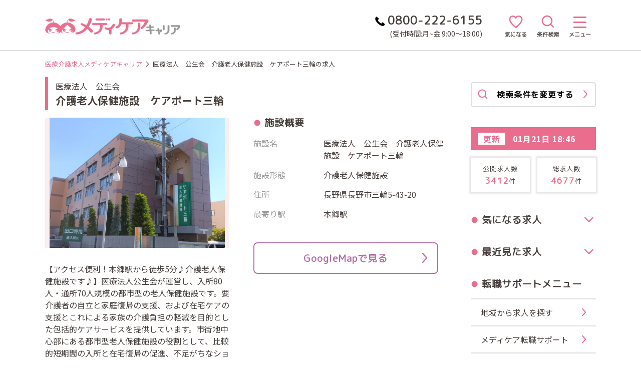

--- FILE ---
content_type: text/html; charset=UTF-8
request_url: https://www.medicare-c.jp/facility/detail/20357
body_size: 94773
content:
<!DOCTYPE html>
<html lang="ja">

<head>
    <meta charset="utf-8">
    <meta name="viewport" content="width=device-width, initial-scale=1">

    <!-- CSRF Token -->
    <meta name="csrf-token" content="OGPbMKqj4zjoRaRNnXcCj0ZYyCDyrBk2Jf9gbZjl">

        <title>医療法人　公生会　介護老人保健施設　ケアポート三輪の求人　｜メディケアキャリア</title>

                <link rel="canonical" href="https://www.medicare-c.jp/facility/detail/20357">
        <meta name="description" content="メディケアキャリアの医療法人　公生会　介護老人保健施設　ケアポート三輪の求人と施設情報です。【アクセス便利！本郷駅から徒歩5分♪介護老人保健施設です♪】医療法人公生会が運営し、入所80人・通所70人規模の都市型の老人保健施設です。要介護者の自立と家庭復帰の支援、および在宅ケアの支援とこれによる家族の介護負担の軽減を目的とした包括的ケアサービスを提供しています。市街地中心部にある都市型老人保健施設の役割として、比較的短期間の入所と在宅復帰の促進、不足がちなショートステイ・ベッドの提供、通所によるリハビリテーション等に重点をおいて、地域に貢献できるよう努力しています。">
    
    <!-- Google Search Console -->
    <meta name="google-site-verification" content="farZxLBbkICdbwjyjAI3l0XBqnxJyGfpJ7T38xhafY4" />

    <!-- Global site tag (gtag.js) - Google Analytics -->
    <script async src="https://www.googletagmanager.com/gtag/js?id=UA-51328747-1"></script>
    <script>
        window.dataLayer = window.dataLayer || [];
    function gtag(){dataLayer.push(arguments);}
    gtag('js', new Date());

    gtag('config', 'UA-51328747-1');
    </script>


    <!-- Google Tag Manager(メディケア標準) -->
    <script>
    (function(w,d,s,l,i){w[l]=w[l]||[];w[l].push({'gtm.start':
    new Date().getTime(),event:'gtm.js'});var f=d.getElementsByTagName(s)[0],
    j=d.createElement(s),dl=l!='dataLayer'?'&l='+l:'';j.async=true;j.src=
    'https://www.googletagmanager.com/gtm.js?id='+i+dl;f.parentNode.insertBefore(j,f);
    })(window,document,'script','dataLayer','GTM-MV26S6X');
    </script>
    <!-- End Google Tag Manager -->

    <!-- Google Tag Manager(広告業者) -->
    <script>
    (function(w,d,s,l,i){w[l]=w[l]||[];w[l].push({'gtm.start':
    new Date().getTime(),event:'gtm.js'});var f=d.getElementsByTagName(s)[0],
    j=d.createElement(s),dl=l!='dataLayer'?'&l='+l:'';j.async=true;j.src=
    'https://www.googletagmanager.com/gtm.js?id='+i+dl;f.parentNode.insertBefore(j,f);
    })(window,document,'script','dataLayer','GTM-W3J2MNH');
    </script>
    <!-- End Google Tag Manager -->


    <!-- Scripts -->
    <script src="/js/app.js?id=c060abbd13beb0f61fcb" defer></script>

        <script src="/js/search-modal.js?id=5b27f0cf981d423e61e3" defer></script>
    
    <!-- Styles -->
    <link href="/css/app.css?id=7d49eeee1f093a0a39cb" rel="stylesheet">

    <link rel="preconnect" href="https://www.googletagmanager.com">
    <link rel="dns-prefetch" href="https://www.googletagmanager.com">

    <link rel="preconnect" href="https://fonts.googleapis.com">
    <link rel="dns-prefetch" href="https://fonts.gstatic.com">
    <link href="https://fonts.googleapis.com/css2?family=Noto+Sans+JP:wght@400;700&display=swap" rel="stylesheet"
        id="noto-sans">
    <link href="https://fonts.googleapis.com/css?family=M+PLUS+Rounded+1c:wght@400;600&display=swap" id="m-plus">
    <link href="https://fonts.googleapis.com/css?family=Barlow+Semi+Condensed:500&display=swap" id="barlow">

    <link rel="icon" href="/images/favicon.ico">
    <link rel="apple-touch-icon" sizes="180x180" href="/images/apple-touch-icon.png">
    <link rel="icon" type="image/png" href="/images/android-touch-icon.png" sizes="192x192">

            <link href="/css/pages/job.css?id=104facdedce0d0ea8cf3" rel="stylesheet">
    <link href="/css/pages/job-facility-breadcrumb.css?id=1ee629da90debe7cf0a8" rel="stylesheet">
    <link rel="stylesheet" type="text/css" href="https://cdnjs.cloudflare.com/ajax/libs/slick-carousel/1.9.0/slick.css"/>
    <link rel="stylesheet" type="text/css" href="https://cdnjs.cloudflare.com/ajax/libs/slick-carousel/1.9.0/slick-theme.min.css"/>
    <script type="text/javascript" src="https://cdnjs.cloudflare.com/ajax/libs/slick-carousel/1.9.0/slick.min.js" defer></script>
    <script src="/js/facility/detail.js?id=0ffe27bf3de42f127afe" defer></script>
</head>

<body>
    <!-- Google Tag Manager (noscript)(メディケア標準) -->
    <noscript><iframe src="https://www.googletagmanager.com/ns.html?id=GTM-MV26S6X" height="0" width="0"
    style="display:none;visibility:hidden"></iframe></noscript>
    <!-- End Google Tag Manager (noscript) -->

    <!-- Google Tag Manager (noscript)(広告業者) -->
    <noscript><iframe src="https://www.googletagmanager.com/ns.html?id=GTM-W3J2MNH" height="0" width="0"
    style="display:none;visibility:hidden"></iframe></noscript>
    <!-- End Google Tag Manager (noscript) -->



    <div id="loading-background"></div>
    <img id="loading-img" src="https://www.medicare-c.jp/images/loading.gif" alt="now loading">

    <!-- スマホ用メニュー -->
    <div id="sp-menu" class="menu-list">
        <a href="/" class="link">HOME</a>
        <div class="toggle-open-link">地域から求人を探す<div class="arrow pink-arrow"><svg version="1.1" xmlns="http://www.w3.org/2000/svg" xmlns:xlink="http://www.w3.org/1999/xlink" x="0px" y="0px" viewBox="0 0 37.58 73.94" xml:space="preserve">
<path d="M4.51,73.94c-1.09,0-2.19-0.4-3.06-1.2c-1.83-1.69-1.95-4.55-0.26-6.38l27.12-29.39L1.2,7.58C-0.49,5.74-0.38,2.89,1.45,1.2
    c1.83-1.69,4.69-1.58,6.38,0.26l27.55,29.86c2.92,3.17,2.92,8.14,0,11.31L7.83,72.49C6.94,73.45,5.73,73.94,4.51,73.94z"/>
</svg>
</div></div>
<ul class="sub-menu search-job-link">
    <li><a href="/ishikawa">石川県</a></li>
    <li><a href="/toyama">富山県</a></li>
    <li><a href="/fukui">福井県</a></li>
    <li><a href="/niigata">新潟県</a></li>
    <li><a href="/nagano">長野県</a></li>
</ul>

<div class="toggle-open-link">メディケア転職サポート<div class="arrow pink-arrow"><svg version="1.1" xmlns="http://www.w3.org/2000/svg" xmlns:xlink="http://www.w3.org/1999/xlink" x="0px" y="0px" viewBox="0 0 37.58 73.94" xml:space="preserve">
<path d="M4.51,73.94c-1.09,0-2.19-0.4-3.06-1.2c-1.83-1.69-1.95-4.55-0.26-6.38l27.12-29.39L1.2,7.58C-0.49,5.74-0.38,2.89,1.45,1.2
    c1.83-1.69,4.69-1.58,6.38,0.26l27.55,29.86c2.92,3.17,2.92,8.14,0,11.31L7.83,72.49C6.94,73.45,5.73,73.94,4.51,73.94z"/>
</svg>
</div></div>
<ul class="sub-menu support-link">
    <li><a href="/support">転職サポートとは</a></li>
    <li><a href="/information_center">最寄りの相談窓口</a></li>
    <li><a href="https://www.medicare-c.jp/fair">適職フェア・相談会</a></li>
    <li><a href="/faq">よくあるご質問</a></li>
    <li><a href="https://www.medicare-c.jp/change-job-case">転職事例一覧</a></li>
</ul>
<div class="toggle-open-link">転職お役立ち情報<div class="arrow pink-arrow"><svg version="1.1" xmlns="http://www.w3.org/2000/svg" xmlns:xlink="http://www.w3.org/1999/xlink" x="0px" y="0px" viewBox="0 0 37.58 73.94" xml:space="preserve">
<path d="M4.51,73.94c-1.09,0-2.19-0.4-3.06-1.2c-1.83-1.69-1.95-4.55-0.26-6.38l27.12-29.39L1.2,7.58C-0.49,5.74-0.38,2.89,1.45,1.2
    c1.83-1.69,4.69-1.58,6.38,0.26l27.55,29.86c2.92,3.17,2.92,8.14,0,11.31L7.83,72.49C6.94,73.45,5.73,73.94,4.51,73.94z"/>
</svg>
</div></div>
<ul class="sub-menu useful-link">
    <li><a href="/guide">転職までの完全ガイド</a></li>
    <li><a href="/guide/stats">地域の情報</a></li>
    <li><a href="/guide/rirekisyo">履歴書・職務経歴書の書き方</a></li>
    <li><a href="/guide/interview">面接ノウハウ</a></li>
    <li><a href="/guide/retirement">退職・再就職についての豆知識</a></li>
    <li><a href="/guide/haken">派遣という働き方</a></li>
    <li><a href="/guide/part-timer">非常勤社員という働き方</a></li>
</ul>
<div class="toggle-open-link">看護師のあなたへ<div class="arrow pink-arrow"><svg version="1.1" xmlns="http://www.w3.org/2000/svg" xmlns:xlink="http://www.w3.org/1999/xlink" x="0px" y="0px" viewBox="0 0 37.58 73.94" xml:space="preserve">
<path d="M4.51,73.94c-1.09,0-2.19-0.4-3.06-1.2c-1.83-1.69-1.95-4.55-0.26-6.38l27.12-29.39L1.2,7.58C-0.49,5.74-0.38,2.89,1.45,1.2
    c1.83-1.69,4.69-1.58,6.38,0.26l27.55,29.86c2.92,3.17,2.92,8.14,0,11.31L7.83,72.49C6.94,73.45,5.73,73.94,4.51,73.94z"/>
</svg>
</div></div>
<ul class="sub-menu nurse-link">
    <li><a href="/nurse-nintei">認定看護師になるには</a></li>
    <li><a href="/nurse-kaigo">介護施設での看護師の働き方</a></li>
    <li><a href="/nurse">看護師の求人を探す</a></li>
</ul>
<div class="toggle-open-link">介護職のあなたへ<div class="arrow pink-arrow"><svg version="1.1" xmlns="http://www.w3.org/2000/svg" xmlns:xlink="http://www.w3.org/1999/xlink" x="0px" y="0px" viewBox="0 0 37.58 73.94" xml:space="preserve">
<path d="M4.51,73.94c-1.09,0-2.19-0.4-3.06-1.2c-1.83-1.69-1.95-4.55-0.26-6.38l27.12-29.39L1.2,7.58C-0.49,5.74-0.38,2.89,1.45,1.2
    c1.83-1.69,4.69-1.58,6.38,0.26l27.55,29.86c2.92,3.17,2.92,8.14,0,11.31L7.83,72.49C6.94,73.45,5.73,73.94,4.51,73.94z"/>
</svg>
</div></div>
<ul class="sub-menu care-nurse-link">
    <li><a href="/kaigo-shikaku">介護の職種と働き方</a></li>
    <li><a href="/kaigo-shisetsu">老人ホーム・介護施設の種類と特徴</a></li>
    <li><a href="https://www.medicare-c.jp/column">介護コラム</a></li>
    <li><a href="/kaigo">介護職の求人を探す</a></li>
</ul>
<div class="toggle-open-link">薬剤師のあなたへ<div class="arrow pink-arrow"><svg version="1.1" xmlns="http://www.w3.org/2000/svg" xmlns:xlink="http://www.w3.org/1999/xlink" x="0px" y="0px" viewBox="0 0 37.58 73.94" xml:space="preserve">
<path d="M4.51,73.94c-1.09,0-2.19-0.4-3.06-1.2c-1.83-1.69-1.95-4.55-0.26-6.38l27.12-29.39L1.2,7.58C-0.49,5.74-0.38,2.89,1.45,1.2
    c1.83-1.69,4.69-1.58,6.38,0.26l27.55,29.86c2.92,3.17,2.92,8.14,0,11.31L7.83,72.49C6.94,73.45,5.73,73.94,4.51,73.94z"/>
</svg>
</div></div>
<ul class="sub-menu pharmacist-link">
    <li><a href="/pharmacist-shisetsu">薬剤師の活躍する職場</a></li>
    <li><a href="/pharmacist">薬剤師の求人を探す</a></li>
</ul>
<div class="toggle-open-link">お問い合わせ<div class="arrow pink-arrow"><svg version="1.1" xmlns="http://www.w3.org/2000/svg" xmlns:xlink="http://www.w3.org/1999/xlink" x="0px" y="0px" viewBox="0 0 37.58 73.94" xml:space="preserve">
<path d="M4.51,73.94c-1.09,0-2.19-0.4-3.06-1.2c-1.83-1.69-1.95-4.55-0.26-6.38l27.12-29.39L1.2,7.58C-0.49,5.74-0.38,2.89,1.45,1.2
    c1.83-1.69,4.69-1.58,6.38,0.26l27.55,29.86c2.92,3.17,2.92,8.14,0,11.31L7.83,72.49C6.94,73.45,5.73,73.94,4.51,73.94z"/>
</svg>
</div></div>
<ul class="sub-menu contact-link">
    <li><a href="https://www.medicare-c.jp/inquiry/recruiter">採用担当の方はこちら</a></li>
    <li><a href="https://www.medicare-c.jp/inquiry/candidate">お問い合わせ</a></li>
</ul>    </div>
    <div class="overlay"></div>

    <div id="app">
                <header id="search-modal-area" class=" header-line ">
            <div class="header-inner">
                <a class="logo" href="/">
                    <img src="https://www.medicare-c.jp/images/logo-pc.png" alt="看護師・薬剤師・介護職などの求人はメディケアキャリア">
                </a>
                <div class="right">
                    <div class="top-tel-area" href="tel:0800-222-6155">
                        <div><img src="/images/phone-black.png" alt="tel">0800-222-6155</div>
                        <p>(受付時間:月~金 9:00～18:00)</p>
                    </div>
                    <div class="icon-area">
                        <a href="/favorite-list">
                            <img class="hart-icon" src="/images/hart-icon.png">
                            <p class="icon-message">気になる</p>
                        </a>
                        <div @click="showModal = true">
                            <img class="search-icon" src="/images/search-icon.png">
                            <p class="icon-message search-string">条件検索</p>
                        </div>
                        <div class="menu-area" @click="clickMenuIcon">
                            <div class="menu-trigger">
                                <span></span>
                                <span></span>
                                <span></span>
                            </div>
                            <p class="icon-message menu-string">メニュー</p>
                        </div>
                    </div>
                </div>
            </div><!-- .header-inner -->

            <modal v-if="showModal" @close="showModal = false"></modal>
        </header>
        
        <div class="wrapper ">
                <div class="pc-breadcrumb job-facility-detail-breadcrumb">
        <p><a href="/">医療介護求人メディケアキャリア</a> <svg version="1.1" xmlns="http://www.w3.org/2000/svg" xmlns:xlink="http://www.w3.org/1999/xlink" x="0px" y="0px" viewBox="0 0 37.58 73.94" xml:space="preserve">
<path d="M4.51,73.94c-1.09,0-2.19-0.4-3.06-1.2c-1.83-1.69-1.95-4.55-0.26-6.38l27.12-29.39L1.2,7.58C-0.49,5.74-0.38,2.89,1.45,1.2
    c1.83-1.69,4.69-1.58,6.38,0.26l27.55,29.86c2.92,3.17,2.92,8.14,0,11.31L7.83,72.49C6.94,73.45,5.73,73.94,4.51,73.94z"/>
</svg>
 医療法人　公生会　介護老人保健施設　ケアポート三輪の求人</p>
    </div>

            <div class="page-content">
                        <div class="container job-facility-detail-page facility-detail-page ">
            <div id="facility-id" data-facility-id="20357"></div>
            <div id="job-category" data-job-category=""></div>

            <div>
            <div class="facility-name-area page-inner">
                <!-- 法人名 = 施設名の場合は、法人名は表示しない -->
                <div>
                                            <p class="client-name">医療法人　公生会</p>
                                        <h1 class="h1-class">介護老人保健施設　ケアポート三輪</h1>
                </div>
            </div>

            <div class="top-area">
                <div class="left-area">
                    <!-- 施設画像 -->
                    <div class="slider">
    <!-- 薬局の場合 -->
            <!-- 薬局以外の場合 -->
                                                        <!-- フォルダに保存されている場合 -->
                    <img src="/facility_images/20357/1717575489889_2021908.jpg" alt="">
                                        
</div>
                    <div class="page-inner">
                        <!-- 施設リード文 -->
                        <p class="facility-lead-sentence">【アクセス便利！本郷駅から徒歩5分♪介護老人保健施設です♪】医療法人公生会が運営し、入所80人・通所70人規模の都市型の老人保健施設です。要介護者の自立と家庭復帰の支援、および在宅ケアの支援とこれによる家族の介護負担の軽減を目的とした包括的ケアサービスを提供しています。市街地中心部にある都市型老人保健施設の役割として、比較的短期間の入所と在宅復帰の促進、不足がちなショートステイ・ベッドの提供、通所によるリハビリテーション等に重点をおいて、地域に貢献できるよう努力しています。</p>
                    </div>
                </div><!-- .left-area -->

                <section class="right-area basic-info pc">
                    <h2 class="round-index">施設概要</h2>
                    <dl>
    <dt>施設名</dt>
    <dd>医療法人　公生会　介護老人保健施設　ケアポート三輪</dd>
</dl>

<dl>
    <dt>施設形態</dt>
    <dd>介護老人保健施設</dd>
</dl>


<dl>
    <dt>住所</dt>
    <dd>
        <p>長野県長野市三輪5-43-20</p>
        <p></p>
    </dd>
</dl>

<dl>
    <dt>最寄り駅</dt>
    <dd>本郷駅</dd>
</dl>


<!-- 緯度・経度が登録されている場合はGoogle mapを開く -->
<div class="button-area">
    <a class="link-button google-map facility-google-map" 
        href="https://www.google.com/maps?q=36.658493,138.202006" target="_blank">
        GoogleMapで見る<svg version="1.1" xmlns="http://www.w3.org/2000/svg" xmlns:xlink="http://www.w3.org/1999/xlink" x="0px" y="0px" viewBox="0 0 37.58 73.94" xml:space="preserve">
<path d="M4.51,73.94c-1.09,0-2.19-0.4-3.06-1.2c-1.83-1.69-1.95-4.55-0.26-6.38l27.12-29.39L1.2,7.58C-0.49,5.74-0.38,2.89,1.45,1.2
    c1.83-1.69,4.69-1.58,6.38,0.26l27.55,29.86c2.92,3.17,2.92,8.14,0,11.31L7.83,72.49C6.94,73.45,5.73,73.94,4.51,73.94z"/>
</svg>
</a>
</div>
                </section><!-- .basic-info -->
            </div><!-- .top-area -->

                        <section class="job-list-area facility-list">
                <h2 class="round-index">「介護老人保健施設　ケアポート三輪」の<br class="sp-br">求人一覧</h2>
                <ul class="job-list  hide-more ">
                                        <li>
                        <div class="content-area">
                            <h4>正看護師
                                                                <span>／准看護師</span>
                                                            </h4>
                            <p><img class="icon-img" src="/images/job/work_style_icon.png" alt="雇用形態">常勤（日勤のみ）</p>
                            <p><img class="icon-img salary-icon" src="/images/job/salary_icon.png" alt="給与"><span class="salary">月給20.4万円～24.5万円</span></p>
                        </div>
                        <div class="button-area">
                            <button class="long-favorite-button" data-job-id="19781"><svg xmlns="http://www.w3.org/2000/svg" xmlns:xlink="http://www.w3.org/1999/xlink" width="69" height="64" viewBox="0 0 69 64">
  <path d="M574,251.487a19.545,19.545,0,0,0-34.5-12.525A19.546,19.546,0,0,0,505,251.487c0,0.047,0,.093,0,0.139-0.08,3.54,1.367,20.354,32.534,43.72a3.279,3.279,0,0,0,3.93,0c31.189-23.383,32.616-40.2,32.534-43.727C574,251.57,574,251.522,574,251.487Z" transform="translate(-505 -232)"/>
</svg></button>
                                                            <a class="detail-button" href="https://www.medicare-c.jp/nurse/nagano/41074/20357/19781">詳細を見る</a>
                                                    </div>
                    </li>
                                        <li>
                        <div class="content-area">
                            <h4>正看護師
                                                            </h4>
                            <p><img class="icon-img" src="/images/job/work_style_icon.png" alt="雇用形態">常勤（夜勤あり）</p>
                            <p><img class="icon-img salary-icon" src="/images/job/salary_icon.png" alt="給与"><span class="salary">月給24万円～30.5万円</span></p>
                        </div>
                        <div class="button-area">
                            <button class="long-favorite-button" data-job-id="19785"><svg xmlns="http://www.w3.org/2000/svg" xmlns:xlink="http://www.w3.org/1999/xlink" width="69" height="64" viewBox="0 0 69 64">
  <path d="M574,251.487a19.545,19.545,0,0,0-34.5-12.525A19.546,19.546,0,0,0,505,251.487c0,0.047,0,.093,0,0.139-0.08,3.54,1.367,20.354,32.534,43.72a3.279,3.279,0,0,0,3.93,0c31.189-23.383,32.616-40.2,32.534-43.727C574,251.57,574,251.522,574,251.487Z" transform="translate(-505 -232)"/>
</svg></button>
                                                            <a class="detail-button" href="https://www.medicare-c.jp/nurse/nagano/41074/20357/19785">詳細を見る</a>
                                                    </div>
                    </li>
                                        <li>
                        <div class="content-area">
                            <h4>ケアマネージャー
                                                            </h4>
                            <p><img class="icon-img" src="/images/job/work_style_icon.png" alt="雇用形態">常勤（日勤のみ）</p>
                            <p><img class="icon-img salary-icon" src="/images/job/salary_icon.png" alt="給与"><span class="salary">月額 20.5万円～28.5万円</span></p>
                        </div>
                        <div class="button-area">
                            <button class="long-favorite-button" data-job-id="19778"><svg xmlns="http://www.w3.org/2000/svg" xmlns:xlink="http://www.w3.org/1999/xlink" width="69" height="64" viewBox="0 0 69 64">
  <path d="M574,251.487a19.545,19.545,0,0,0-34.5-12.525A19.546,19.546,0,0,0,505,251.487c0,0.047,0,.093,0,0.139-0.08,3.54,1.367,20.354,32.534,43.72a3.279,3.279,0,0,0,3.93,0c31.189-23.383,32.616-40.2,32.534-43.727C574,251.57,574,251.522,574,251.487Z" transform="translate(-505 -232)"/>
</svg></button>
                                                            <a class="detail-button" href="https://www.medicare-c.jp/kaigo/nagano/41074/20357/19778">詳細を見る</a>
                                                    </div>
                    </li>
                                        <li>
                        <div class="content-area">
                            <h4>介護福祉士
                                                                <span>／介護職・ヘルパー</span>
                                                            </h4>
                            <p><img class="icon-img" src="/images/job/work_style_icon.png" alt="雇用形態">常勤（夜勤あり）</p>
                            <p><img class="icon-img salary-icon" src="/images/job/salary_icon.png" alt="給与"><span class="salary">月給18.1万円～26.4万円</span></p>
                        </div>
                        <div class="button-area">
                            <button class="long-favorite-button" data-job-id="19783"><svg xmlns="http://www.w3.org/2000/svg" xmlns:xlink="http://www.w3.org/1999/xlink" width="69" height="64" viewBox="0 0 69 64">
  <path d="M574,251.487a19.545,19.545,0,0,0-34.5-12.525A19.546,19.546,0,0,0,505,251.487c0,0.047,0,.093,0,0.139-0.08,3.54,1.367,20.354,32.534,43.72a3.279,3.279,0,0,0,3.93,0c31.189-23.383,32.616-40.2,32.534-43.727C574,251.57,574,251.522,574,251.487Z" transform="translate(-505 -232)"/>
</svg></button>
                                                            <a class="detail-button" href="https://www.medicare-c.jp/kaigo/nagano/41074/20357/19783">詳細を見る</a>
                                                    </div>
                    </li>
                                        <li>
                        <div class="content-area">
                            <h4>理学療法士（PT）
                                                                <span>／作業療法士（OT）</span>
                                                            </h4>
                            <p><img class="icon-img" src="/images/job/work_style_icon.png" alt="雇用形態">パート（日勤のみ）</p>
                            <p><img class="icon-img salary-icon" src="/images/job/salary_icon.png" alt="給与"><span class="salary">月給　19.8万円～24万円</span></p>
                        </div>
                        <div class="button-area">
                            <button class="long-favorite-button" data-job-id="19784"><svg xmlns="http://www.w3.org/2000/svg" xmlns:xlink="http://www.w3.org/1999/xlink" width="69" height="64" viewBox="0 0 69 64">
  <path d="M574,251.487a19.545,19.545,0,0,0-34.5-12.525A19.546,19.546,0,0,0,505,251.487c0,0.047,0,.093,0,0.139-0.08,3.54,1.367,20.354,32.534,43.72a3.279,3.279,0,0,0,3.93,0c31.189-23.383,32.616-40.2,32.534-43.727C574,251.57,574,251.522,574,251.487Z" transform="translate(-505 -232)"/>
</svg></button>
                                                            <a class="detail-button" href="https://www.medicare-c.jp/comedical/nagano/41074/20357/19784">詳細を見る</a>
                                                    </div>
                    </li>
                                    </ul>

                                <div class="job-view-more-area">
                    <div class="job-view-more">他の求人情報を見る<svg version="1.1" xmlns="http://www.w3.org/2000/svg" xmlns:xlink="http://www.w3.org/1999/xlink" x="0px"
	 y="0px" viewBox="0 0 73.94 37.58" xml:space="preserve">
<path d="M0,4.51c0-1.09,0.4-2.19,1.2-3.06C2.89-0.38,5.74-0.49,7.58,1.2l29.39,27.12L66.36,1.2c1.83-1.69,4.69-1.58,6.38,0.26
	c1.69,1.83,1.58,4.69-0.26,6.38L42.62,35.38c-3.17,2.92-8.14,2.92-11.31,0L1.45,7.83C0.49,6.94,0,5.73,0,4.51z"/>
</svg>
</div>
                </div>
                            </section>
            
            <!-- 採用担当者からのコメント -->
            
            <!-- 施設概要 -->
            <div class="page-inner">
                <section class="basic-info sp">
                    <h2 class="round-index with-border">施設概要</h2>
                    <dl>
    <dt>施設名</dt>
    <dd>医療法人　公生会　介護老人保健施設　ケアポート三輪</dd>
</dl>

<dl>
    <dt>施設形態</dt>
    <dd>介護老人保健施設</dd>
</dl>


<dl>
    <dt>住所</dt>
    <dd>
        <p>長野県長野市三輪5-43-20</p>
        <p></p>
    </dd>
</dl>

<dl>
    <dt>最寄り駅</dt>
    <dd>本郷駅</dd>
</dl>


<!-- 緯度・経度が登録されている場合はGoogle mapを開く -->
<div class="button-area">
    <a class="link-button google-map facility-google-map" 
        href="https://www.google.com/maps?q=36.658493,138.202006" target="_blank">
        GoogleMapで見る<svg version="1.1" xmlns="http://www.w3.org/2000/svg" xmlns:xlink="http://www.w3.org/1999/xlink" x="0px" y="0px" viewBox="0 0 37.58 73.94" xml:space="preserve">
<path d="M4.51,73.94c-1.09,0-2.19-0.4-3.06-1.2c-1.83-1.69-1.95-4.55-0.26-6.38l27.12-29.39L1.2,7.58C-0.49,5.74-0.38,2.89,1.45,1.2
    c1.83-1.69,4.69-1.58,6.38,0.26l27.55,29.86c2.92,3.17,2.92,8.14,0,11.31L7.83,72.49C6.94,73.45,5.73,73.94,4.51,73.94z"/>
</svg>
</a>
</div>
                </section><!-- .basic-info -->

                <!-- 施設詳細 -->
                <section class="facility-detail">
                    <h2 class="round-index">施設詳細</h2>

                                        <dl>
                        <dt>営業（受付）時間</dt>
                        <dd><br />
</dd>
                    </dl>
                    
                    
                    
                    
                    
                    
                    
                                        <dl>
                        <dt>介護士数</dt>
                        <dd>36名</dd>
                    </dl>
                    
                    
                    
                    
                    
                    
                    
                    
                    
                    
                    
                    
                    
                    
                    
                    
                    
                                        <dl>
                        <dt>受動喫煙防止措置</dt>
                        <dd>敷地内禁煙</dd>
                    </dl>
                    
                </section><!-- .facility-detail -->
            </div><!-- .page-inner -->

        </div><!-- #facility-detail -->
        <!-- 構造化データ -->
        <script type="application/ld+json">
        [
            {
                "@context": "http://schema.org",
                "@type": "BreadcrumbList",
                "itemListElement":
                [
                    {
                        "@type": "ListItem",
                        "position": 1,
                        "item":
                        {
                            "@id": "https://www.medicare-c.jp",
                            "name": "医療介護求人メディケアキャリア"
                        }
                    },
                    {
                        "@type": "ListItem",
                        "position": 2,
                        "item":
                        {
                            "@id": "https://www.medicare-c.jp/facility/detail/20357",
                            "name": "医療法人　公生会　介護老人保健施設　ケアポート三輪の求人"
                        }
                    }
                ]
            }
        ]
        </script>

        <section class="entry-form-in-page entry-page">
    <div class="frame">
        <h3>無料転職サポートに申し込み</h3>
        <form id="entry-form" action="https://www.medicare-c.jp/entry" method="get">
            <h4>STEP1.職種を選択してください</h4>
            <div class="display-flex">
                <div class="one-radio">
                    <input id="carer" type="radio" name="job_category" value="carer" class="radio-input">
                    <label class="check-radio radio-parts" for="carer"><span>介護職</span></label>
                </div>
                <div class="one-radio">
                    <input id="pharmacist" type="radio" name="job_category" value="pharmacist" class="radio-input">
                    <label class="check-radio radio-parts" for="pharmacist"><span>薬剤師</span></label>
                </div>
                <div class="one-radio">
                    <input id="nurse" type="radio" name="job_category" value="nurse" class="radio-input">
                    <label class="check-radio radio-parts" for="nurse"><span>看護師</span></label>
                </div>
                <div class="one-radio">
                    <input id="comedical" type="radio" name="job_category" value="comedical" class="radio-input">
                    <label class="check-radio radio-parts seven-string-select" for="comedical"><span>コメディカル他</span></label>
                </div>
                <div class="one-radio">
                    <input id="hoiku" type="radio" name="job_category" value="hoiku" class="radio-input">
                    <label class="check-radio radio-parts" for="hoiku"><span>保育士</span></label>
                </div>
            </div>
            <button id="entry-next-button" type="button" class="inactive-button">次のステップへ
                <div class="arrow"><svg version="1.1" xmlns="http://www.w3.org/2000/svg" xmlns:xlink="http://www.w3.org/1999/xlink" x="0px" y="0px" viewBox="0 0 37.58 73.94" xml:space="preserve">
<path d="M4.51,73.94c-1.09,0-2.19-0.4-3.06-1.2c-1.83-1.69-1.95-4.55-0.26-6.38l27.12-29.39L1.2,7.58C-0.49,5.74-0.38,2.89,1.45,1.2
    c1.83-1.69,4.69-1.58,6.38,0.26l27.55,29.86c2.92,3.17,2.92,8.14,0,11.31L7.83,72.49C6.94,73.45,5.73,73.94,4.51,73.94z"/>
</svg>
</div>
            </button>
        </form>
    </div>
</section>
        <button class="change-search-condition facility-detail-change-search-condition">
            <div class="search-icon"><svg version="1.1" xmlns="http://www.w3.org/2000/svg" xmlns:xlink="http://www.w3.org/1999/xlink" x="0px"
	 y="0px" viewBox="0 0 109.81 109.81" xml:space="preserve">
<path class="st0" d="M-18.78,112.43"/>
<path d="M105.84,98.16L84.14,76.45c6.85-8.71,10.6-19.96,9.52-32.1C91.7,22.24,73.55,4.56,51.4,3.16
	C24.06,1.43,1.43,24.06,3.16,51.4c1.41,22.15,19.08,40.3,41.19,42.26c12.13,1.07,23.39-2.67,32.1-9.52l21.71,21.71
	c1.2,1.2,3.15,1.2,4.36,0l3.33-3.33C107.04,101.31,107.04,99.36,105.84,98.16z M13.94,48.45c0-19.03,15.48-34.52,34.52-34.52
	c19.03,0,34.52,15.48,34.52,34.52S67.48,82.97,48.45,82.97C29.42,82.97,13.94,67.48,13.94,48.45z"/>
</svg>
</div>
            検索条件を変更する
            <div class="arrow"><svg version="1.1" xmlns="http://www.w3.org/2000/svg" xmlns:xlink="http://www.w3.org/1999/xlink" x="0px" y="0px" viewBox="0 0 37.58 73.94" xml:space="preserve">
<path d="M4.51,73.94c-1.09,0-2.19-0.4-3.06-1.2c-1.83-1.69-1.95-4.55-0.26-6.38l27.12-29.39L1.2,7.58C-0.49,5.74-0.38,2.89,1.45,1.2
    c1.83-1.69,4.69-1.58,6.38,0.26l27.55,29.86c2.92,3.17,2.92,8.14,0,11.31L7.83,72.49C6.94,73.45,5.73,73.94,4.51,73.94z"/>
</svg>
</div>
        </button>

        <div class="sp-tel-breadcrumb-area">
            <section class="common-tel-area">
    <div class="inner">
        <div class="round-index contact-index">お問い合わせ先</div>
        <a href="tel:0800-222-6155">
            <img class="phone-img" src="/images/phone.png" alt="tel">
            0800-222-6155
            <img class="phone-free-img" src="/images/phone-free.png" alt="費用は無料">
        </a>
        <p>※受付時間：月~金 9:00～18:00</p>
    </div>
</section>
            <div class="breadcrumb">
                <p><a href="/">医療介護求人メディケアキャリア</a> <svg version="1.1" xmlns="http://www.w3.org/2000/svg" xmlns:xlink="http://www.w3.org/1999/xlink" x="0px" y="0px" viewBox="0 0 37.58 73.94" xml:space="preserve">
<path d="M4.51,73.94c-1.09,0-2.19-0.4-3.06-1.2c-1.83-1.69-1.95-4.55-0.26-6.38l27.12-29.39L1.2,7.58C-0.49,5.74-0.38,2.89,1.45,1.2
    c1.83-1.69,4.69-1.58,6.38,0.26l27.55,29.86c2.92,3.17,2.92,8.14,0,11.31L7.83,72.49C6.94,73.45,5.73,73.94,4.51,73.94z"/>
</svg>
 医療法人　公生会　介護老人保健施設　ケアポート三輪の求人</p>
            </div>
        </div>
    </div>

                                <!-- サイドバー -->
                <section class="sidebar">
            <div id="side-change-search-condition">
            <button class="change-search-condition" @click="clickSearchChange">
                <div class="search-icon"><svg version="1.1" xmlns="http://www.w3.org/2000/svg" xmlns:xlink="http://www.w3.org/1999/xlink" x="0px"
	 y="0px" viewBox="0 0 109.81 109.81" xml:space="preserve">
<path class="st0" d="M-18.78,112.43"/>
<path d="M105.84,98.16L84.14,76.45c6.85-8.71,10.6-19.96,9.52-32.1C91.7,22.24,73.55,4.56,51.4,3.16
	C24.06,1.43,1.43,24.06,3.16,51.4c1.41,22.15,19.08,40.3,41.19,42.26c12.13,1.07,23.39-2.67,32.1-9.52l21.71,21.71
	c1.2,1.2,3.15,1.2,4.36,0l3.33-3.33C107.04,101.31,107.04,99.36,105.84,98.16z M13.94,48.45c0-19.03,15.48-34.52,34.52-34.52
	c19.03,0,34.52,15.48,34.52,34.52S67.48,82.97,48.45,82.97C29.42,82.97,13.94,67.48,13.94,48.45z"/>
</svg>
</div>
                検索条件を変更する
                <div class="arrow"><svg version="1.1" xmlns="http://www.w3.org/2000/svg" xmlns:xlink="http://www.w3.org/1999/xlink" x="0px" y="0px" viewBox="0 0 37.58 73.94" xml:space="preserve">
<path d="M4.51,73.94c-1.09,0-2.19-0.4-3.06-1.2c-1.83-1.69-1.95-4.55-0.26-6.38l27.12-29.39L1.2,7.58C-0.49,5.74-0.38,2.89,1.45,1.2
    c1.83-1.69,4.69-1.58,6.38,0.26l27.55,29.86c2.92,3.17,2.92,8.14,0,11.31L7.83,72.49C6.94,73.45,5.73,73.94,4.51,73.94z"/>
</svg>
</div>
            </button>
        </div>
    
    
    <p class="last-updated-at"><span>更新</span>01月21日 18:46</p>

    <div class="job-count">
        <div>
            <div>公開求人数</div>
            <p><span>3412</span>件</p>
        </div>
        <div>
            <div>総求人数</div>
            <p><span>4677</span>件</p>
        </div>
    </div>

    <div id="side-job-list" class="side-job-list" v-cloak>
        <div id="favorite-job-open" class="round-index">気になる求人<svg version="1.1" xmlns="http://www.w3.org/2000/svg" xmlns:xlink="http://www.w3.org/1999/xlink" x="0px"
	 y="0px" viewBox="0 0 73.94 37.58" xml:space="preserve">
<path d="M0,4.51c0-1.09,0.4-2.19,1.2-3.06C2.89-0.38,5.74-0.49,7.58,1.2l29.39,27.12L66.36,1.2c1.83-1.69,4.69-1.58,6.38,0.26
	c1.69,1.83,1.58,4.69-0.26,6.38L42.62,35.38c-3.17,2.92-8.14,2.92-11.31,0L1.45,7.83C0.49,6.94,0,5.73,0,4.51z"/>
</svg>
</div>
        <ul>
            <li v-for="job in favoriteJobs">
                <a :href="job.detail_url">
                    <h4 v-if="job.client_name !== job.facility_name">{{ job.client_name }}</h4>
<h4>{{ job.facility_name }}</h4>
<div class="detail">
    <p>{{ job.prefecture }}{{ job.city }}{{ job.street }}{{ job.address_other }}</p>
    <p>{{ syokusyuSyosais[job.syokusyu_id] }}<span v-if="job.sub_syokusyu_id">／{{ syokusyuSyosais[job.sub_syokusyu_id] }}</span></p>
    <p class="koyou-keitai">{{ job.koyou_keitai }}</p>
</div>                    <button @click.prevent="clickFavoriteButton($event, job.id)" class="favorite-button" :class="{'on': favoriteJobIds.indexOf(job.id) !== -1}"><svg xmlns="http://www.w3.org/2000/svg" xmlns:xlink="http://www.w3.org/1999/xlink" width="69" height="64" viewBox="0 0 69 64">
  <path d="M574,251.487a19.545,19.545,0,0,0-34.5-12.525A19.546,19.546,0,0,0,505,251.487c0,0.047,0,.093,0,0.139-0.08,3.54,1.367,20.354,32.534,43.72a3.279,3.279,0,0,0,3.93,0c31.189-23.383,32.616-40.2,32.534-43.727C574,251.57,574,251.522,574,251.487Z" transform="translate(-505 -232)"/>
</svg></button>
                </a>
            </li>
        </ul>

        <div id="recently-job-open" class="round-index">最近見た求人<svg version="1.1" xmlns="http://www.w3.org/2000/svg" xmlns:xlink="http://www.w3.org/1999/xlink" x="0px"
	 y="0px" viewBox="0 0 73.94 37.58" xml:space="preserve">
<path d="M0,4.51c0-1.09,0.4-2.19,1.2-3.06C2.89-0.38,5.74-0.49,7.58,1.2l29.39,27.12L66.36,1.2c1.83-1.69,4.69-1.58,6.38,0.26
	c1.69,1.83,1.58,4.69-0.26,6.38L42.62,35.38c-3.17,2.92-8.14,2.92-11.31,0L1.45,7.83C0.49,6.94,0,5.73,0,4.51z"/>
</svg>
</div>
        <ul>
            <li v-for="job in recentlyCheckJobs">
                <a :href="job.detail_url">
                    <h4 v-if="job.client_name !== job.facility_name">{{ job.client_name }}</h4>
<h4>{{ job.facility_name }}</h4>
<div class="detail">
    <p>{{ job.prefecture }}{{ job.city }}{{ job.street }}{{ job.address_other }}</p>
    <p>{{ syokusyuSyosais[job.syokusyu_id] }}<span v-if="job.sub_syokusyu_id">／{{ syokusyuSyosais[job.sub_syokusyu_id] }}</span></p>
    <p class="koyou-keitai">{{ job.koyou_keitai }}</p>
</div>                </a>
            </li>
        </ul>
    </div>

    <div class="menu-index round-index">転職サポートメニュー</div>
    <div class="menu-list">
       <div class="toggle-open-link">地域から求人を探す<div class="arrow pink-arrow"><svg version="1.1" xmlns="http://www.w3.org/2000/svg" xmlns:xlink="http://www.w3.org/1999/xlink" x="0px" y="0px" viewBox="0 0 37.58 73.94" xml:space="preserve">
<path d="M4.51,73.94c-1.09,0-2.19-0.4-3.06-1.2c-1.83-1.69-1.95-4.55-0.26-6.38l27.12-29.39L1.2,7.58C-0.49,5.74-0.38,2.89,1.45,1.2
    c1.83-1.69,4.69-1.58,6.38,0.26l27.55,29.86c2.92,3.17,2.92,8.14,0,11.31L7.83,72.49C6.94,73.45,5.73,73.94,4.51,73.94z"/>
</svg>
</div></div>
<ul class="sub-menu search-job-link">
    <li><a href="/ishikawa">石川県</a></li>
    <li><a href="/toyama">富山県</a></li>
    <li><a href="/fukui">福井県</a></li>
    <li><a href="/niigata">新潟県</a></li>
    <li><a href="/nagano">長野県</a></li>
</ul>

<div class="toggle-open-link">メディケア転職サポート<div class="arrow pink-arrow"><svg version="1.1" xmlns="http://www.w3.org/2000/svg" xmlns:xlink="http://www.w3.org/1999/xlink" x="0px" y="0px" viewBox="0 0 37.58 73.94" xml:space="preserve">
<path d="M4.51,73.94c-1.09,0-2.19-0.4-3.06-1.2c-1.83-1.69-1.95-4.55-0.26-6.38l27.12-29.39L1.2,7.58C-0.49,5.74-0.38,2.89,1.45,1.2
    c1.83-1.69,4.69-1.58,6.38,0.26l27.55,29.86c2.92,3.17,2.92,8.14,0,11.31L7.83,72.49C6.94,73.45,5.73,73.94,4.51,73.94z"/>
</svg>
</div></div>
<ul class="sub-menu support-link">
    <li><a href="/support">転職サポートとは</a></li>
    <li><a href="/information_center">最寄りの相談窓口</a></li>
    <li><a href="https://www.medicare-c.jp/fair">適職フェア・相談会</a></li>
    <li><a href="/faq">よくあるご質問</a></li>
    <li><a href="https://www.medicare-c.jp/change-job-case">転職事例一覧</a></li>
</ul>
<div class="toggle-open-link">転職お役立ち情報<div class="arrow pink-arrow"><svg version="1.1" xmlns="http://www.w3.org/2000/svg" xmlns:xlink="http://www.w3.org/1999/xlink" x="0px" y="0px" viewBox="0 0 37.58 73.94" xml:space="preserve">
<path d="M4.51,73.94c-1.09,0-2.19-0.4-3.06-1.2c-1.83-1.69-1.95-4.55-0.26-6.38l27.12-29.39L1.2,7.58C-0.49,5.74-0.38,2.89,1.45,1.2
    c1.83-1.69,4.69-1.58,6.38,0.26l27.55,29.86c2.92,3.17,2.92,8.14,0,11.31L7.83,72.49C6.94,73.45,5.73,73.94,4.51,73.94z"/>
</svg>
</div></div>
<ul class="sub-menu useful-link">
    <li><a href="/guide">転職までの完全ガイド</a></li>
    <li><a href="/guide/stats">地域の情報</a></li>
    <li><a href="/guide/rirekisyo">履歴書・職務経歴書の書き方</a></li>
    <li><a href="/guide/interview">面接ノウハウ</a></li>
    <li><a href="/guide/retirement">退職・再就職についての豆知識</a></li>
    <li><a href="/guide/haken">派遣という働き方</a></li>
    <li><a href="/guide/part-timer">非常勤社員という働き方</a></li>
</ul>
<div class="toggle-open-link">看護師のあなたへ<div class="arrow pink-arrow"><svg version="1.1" xmlns="http://www.w3.org/2000/svg" xmlns:xlink="http://www.w3.org/1999/xlink" x="0px" y="0px" viewBox="0 0 37.58 73.94" xml:space="preserve">
<path d="M4.51,73.94c-1.09,0-2.19-0.4-3.06-1.2c-1.83-1.69-1.95-4.55-0.26-6.38l27.12-29.39L1.2,7.58C-0.49,5.74-0.38,2.89,1.45,1.2
    c1.83-1.69,4.69-1.58,6.38,0.26l27.55,29.86c2.92,3.17,2.92,8.14,0,11.31L7.83,72.49C6.94,73.45,5.73,73.94,4.51,73.94z"/>
</svg>
</div></div>
<ul class="sub-menu nurse-link">
    <li><a href="/nurse-nintei">認定看護師になるには</a></li>
    <li><a href="/nurse-kaigo">介護施設での看護師の働き方</a></li>
    <li><a href="/nurse">看護師の求人を探す</a></li>
</ul>
<div class="toggle-open-link">介護職のあなたへ<div class="arrow pink-arrow"><svg version="1.1" xmlns="http://www.w3.org/2000/svg" xmlns:xlink="http://www.w3.org/1999/xlink" x="0px" y="0px" viewBox="0 0 37.58 73.94" xml:space="preserve">
<path d="M4.51,73.94c-1.09,0-2.19-0.4-3.06-1.2c-1.83-1.69-1.95-4.55-0.26-6.38l27.12-29.39L1.2,7.58C-0.49,5.74-0.38,2.89,1.45,1.2
    c1.83-1.69,4.69-1.58,6.38,0.26l27.55,29.86c2.92,3.17,2.92,8.14,0,11.31L7.83,72.49C6.94,73.45,5.73,73.94,4.51,73.94z"/>
</svg>
</div></div>
<ul class="sub-menu care-nurse-link">
    <li><a href="/kaigo-shikaku">介護の職種と働き方</a></li>
    <li><a href="/kaigo-shisetsu">老人ホーム・介護施設の種類と特徴</a></li>
    <li><a href="https://www.medicare-c.jp/column">介護コラム</a></li>
    <li><a href="/kaigo">介護職の求人を探す</a></li>
</ul>
<div class="toggle-open-link">薬剤師のあなたへ<div class="arrow pink-arrow"><svg version="1.1" xmlns="http://www.w3.org/2000/svg" xmlns:xlink="http://www.w3.org/1999/xlink" x="0px" y="0px" viewBox="0 0 37.58 73.94" xml:space="preserve">
<path d="M4.51,73.94c-1.09,0-2.19-0.4-3.06-1.2c-1.83-1.69-1.95-4.55-0.26-6.38l27.12-29.39L1.2,7.58C-0.49,5.74-0.38,2.89,1.45,1.2
    c1.83-1.69,4.69-1.58,6.38,0.26l27.55,29.86c2.92,3.17,2.92,8.14,0,11.31L7.83,72.49C6.94,73.45,5.73,73.94,4.51,73.94z"/>
</svg>
</div></div>
<ul class="sub-menu pharmacist-link">
    <li><a href="/pharmacist-shisetsu">薬剤師の活躍する職場</a></li>
    <li><a href="/pharmacist">薬剤師の求人を探す</a></li>
</ul>
<div class="toggle-open-link">お問い合わせ<div class="arrow pink-arrow"><svg version="1.1" xmlns="http://www.w3.org/2000/svg" xmlns:xlink="http://www.w3.org/1999/xlink" x="0px" y="0px" viewBox="0 0 37.58 73.94" xml:space="preserve">
<path d="M4.51,73.94c-1.09,0-2.19-0.4-3.06-1.2c-1.83-1.69-1.95-4.55-0.26-6.38l27.12-29.39L1.2,7.58C-0.49,5.74-0.38,2.89,1.45,1.2
    c1.83-1.69,4.69-1.58,6.38,0.26l27.55,29.86c2.92,3.17,2.92,8.14,0,11.31L7.83,72.49C6.94,73.45,5.73,73.94,4.51,73.94z"/>
</svg>
</div></div>
<ul class="sub-menu contact-link">
    <li><a href="https://www.medicare-c.jp/inquiry/recruiter">採用担当の方はこちら</a></li>
    <li><a href="https://www.medicare-c.jp/inquiry/candidate">お問い合わせ</a></li>
</ul>    </div>

    <a class="fair-banner" href="/fair">
        <img src="/images/job/banner.png" alt="新潟・富山・石川・福井の適職フェア・相談会はこちらからチェック">
    </a>

    <a class="haken-banner" href="/haken"><img src="/images/haken-banner.jpg" alt="北陸・信越の医療・福祉派遣求人情報"></a>

    <section class="common-tel-area">
    <div class="inner">
        <div class="round-index contact-index">お問い合わせ先</div>
        <a href="tel:0800-222-6155">
            <img class="phone-img" src="/images/phone.png" alt="tel">
            0800-222-6155
            <img class="phone-free-img" src="/images/phone-free.png" alt="費用は無料">
        </a>
        <p>※受付時間：月~金 9:00～18:00</p>
    </div>
</section>
</section>                            </div>

        </div><!-- .wrapper -->

                <footer class="sp-footer">
            <section class="support-menu">
                <div class="round-index">転職サポートメニュー</div>
                <div class="menu-list">
                    <div class="toggle-open-link">地域から求人を探す<div class="arrow pink-arrow"><svg version="1.1" xmlns="http://www.w3.org/2000/svg" xmlns:xlink="http://www.w3.org/1999/xlink" x="0px" y="0px" viewBox="0 0 37.58 73.94" xml:space="preserve">
<path d="M4.51,73.94c-1.09,0-2.19-0.4-3.06-1.2c-1.83-1.69-1.95-4.55-0.26-6.38l27.12-29.39L1.2,7.58C-0.49,5.74-0.38,2.89,1.45,1.2
    c1.83-1.69,4.69-1.58,6.38,0.26l27.55,29.86c2.92,3.17,2.92,8.14,0,11.31L7.83,72.49C6.94,73.45,5.73,73.94,4.51,73.94z"/>
</svg>
</div></div>
<ul class="sub-menu search-job-link">
    <li><a href="/ishikawa">石川県</a></li>
    <li><a href="/toyama">富山県</a></li>
    <li><a href="/fukui">福井県</a></li>
    <li><a href="/niigata">新潟県</a></li>
    <li><a href="/nagano">長野県</a></li>
</ul>

<div class="toggle-open-link">メディケア転職サポート<div class="arrow pink-arrow"><svg version="1.1" xmlns="http://www.w3.org/2000/svg" xmlns:xlink="http://www.w3.org/1999/xlink" x="0px" y="0px" viewBox="0 0 37.58 73.94" xml:space="preserve">
<path d="M4.51,73.94c-1.09,0-2.19-0.4-3.06-1.2c-1.83-1.69-1.95-4.55-0.26-6.38l27.12-29.39L1.2,7.58C-0.49,5.74-0.38,2.89,1.45,1.2
    c1.83-1.69,4.69-1.58,6.38,0.26l27.55,29.86c2.92,3.17,2.92,8.14,0,11.31L7.83,72.49C6.94,73.45,5.73,73.94,4.51,73.94z"/>
</svg>
</div></div>
<ul class="sub-menu support-link">
    <li><a href="/support">転職サポートとは</a></li>
    <li><a href="/information_center">最寄りの相談窓口</a></li>
    <li><a href="https://www.medicare-c.jp/fair">適職フェア・相談会</a></li>
    <li><a href="/faq">よくあるご質問</a></li>
    <li><a href="https://www.medicare-c.jp/change-job-case">転職事例一覧</a></li>
</ul>
<div class="toggle-open-link">転職お役立ち情報<div class="arrow pink-arrow"><svg version="1.1" xmlns="http://www.w3.org/2000/svg" xmlns:xlink="http://www.w3.org/1999/xlink" x="0px" y="0px" viewBox="0 0 37.58 73.94" xml:space="preserve">
<path d="M4.51,73.94c-1.09,0-2.19-0.4-3.06-1.2c-1.83-1.69-1.95-4.55-0.26-6.38l27.12-29.39L1.2,7.58C-0.49,5.74-0.38,2.89,1.45,1.2
    c1.83-1.69,4.69-1.58,6.38,0.26l27.55,29.86c2.92,3.17,2.92,8.14,0,11.31L7.83,72.49C6.94,73.45,5.73,73.94,4.51,73.94z"/>
</svg>
</div></div>
<ul class="sub-menu useful-link">
    <li><a href="/guide">転職までの完全ガイド</a></li>
    <li><a href="/guide/stats">地域の情報</a></li>
    <li><a href="/guide/rirekisyo">履歴書・職務経歴書の書き方</a></li>
    <li><a href="/guide/interview">面接ノウハウ</a></li>
    <li><a href="/guide/retirement">退職・再就職についての豆知識</a></li>
    <li><a href="/guide/haken">派遣という働き方</a></li>
    <li><a href="/guide/part-timer">非常勤社員という働き方</a></li>
</ul>
<div class="toggle-open-link">看護師のあなたへ<div class="arrow pink-arrow"><svg version="1.1" xmlns="http://www.w3.org/2000/svg" xmlns:xlink="http://www.w3.org/1999/xlink" x="0px" y="0px" viewBox="0 0 37.58 73.94" xml:space="preserve">
<path d="M4.51,73.94c-1.09,0-2.19-0.4-3.06-1.2c-1.83-1.69-1.95-4.55-0.26-6.38l27.12-29.39L1.2,7.58C-0.49,5.74-0.38,2.89,1.45,1.2
    c1.83-1.69,4.69-1.58,6.38,0.26l27.55,29.86c2.92,3.17,2.92,8.14,0,11.31L7.83,72.49C6.94,73.45,5.73,73.94,4.51,73.94z"/>
</svg>
</div></div>
<ul class="sub-menu nurse-link">
    <li><a href="/nurse-nintei">認定看護師になるには</a></li>
    <li><a href="/nurse-kaigo">介護施設での看護師の働き方</a></li>
    <li><a href="/nurse">看護師の求人を探す</a></li>
</ul>
<div class="toggle-open-link">介護職のあなたへ<div class="arrow pink-arrow"><svg version="1.1" xmlns="http://www.w3.org/2000/svg" xmlns:xlink="http://www.w3.org/1999/xlink" x="0px" y="0px" viewBox="0 0 37.58 73.94" xml:space="preserve">
<path d="M4.51,73.94c-1.09,0-2.19-0.4-3.06-1.2c-1.83-1.69-1.95-4.55-0.26-6.38l27.12-29.39L1.2,7.58C-0.49,5.74-0.38,2.89,1.45,1.2
    c1.83-1.69,4.69-1.58,6.38,0.26l27.55,29.86c2.92,3.17,2.92,8.14,0,11.31L7.83,72.49C6.94,73.45,5.73,73.94,4.51,73.94z"/>
</svg>
</div></div>
<ul class="sub-menu care-nurse-link">
    <li><a href="/kaigo-shikaku">介護の職種と働き方</a></li>
    <li><a href="/kaigo-shisetsu">老人ホーム・介護施設の種類と特徴</a></li>
    <li><a href="https://www.medicare-c.jp/column">介護コラム</a></li>
    <li><a href="/kaigo">介護職の求人を探す</a></li>
</ul>
<div class="toggle-open-link">薬剤師のあなたへ<div class="arrow pink-arrow"><svg version="1.1" xmlns="http://www.w3.org/2000/svg" xmlns:xlink="http://www.w3.org/1999/xlink" x="0px" y="0px" viewBox="0 0 37.58 73.94" xml:space="preserve">
<path d="M4.51,73.94c-1.09,0-2.19-0.4-3.06-1.2c-1.83-1.69-1.95-4.55-0.26-6.38l27.12-29.39L1.2,7.58C-0.49,5.74-0.38,2.89,1.45,1.2
    c1.83-1.69,4.69-1.58,6.38,0.26l27.55,29.86c2.92,3.17,2.92,8.14,0,11.31L7.83,72.49C6.94,73.45,5.73,73.94,4.51,73.94z"/>
</svg>
</div></div>
<ul class="sub-menu pharmacist-link">
    <li><a href="/pharmacist-shisetsu">薬剤師の活躍する職場</a></li>
    <li><a href="/pharmacist">薬剤師の求人を探す</a></li>
</ul>
<div class="toggle-open-link">お問い合わせ<div class="arrow pink-arrow"><svg version="1.1" xmlns="http://www.w3.org/2000/svg" xmlns:xlink="http://www.w3.org/1999/xlink" x="0px" y="0px" viewBox="0 0 37.58 73.94" xml:space="preserve">
<path d="M4.51,73.94c-1.09,0-2.19-0.4-3.06-1.2c-1.83-1.69-1.95-4.55-0.26-6.38l27.12-29.39L1.2,7.58C-0.49,5.74-0.38,2.89,1.45,1.2
    c1.83-1.69,4.69-1.58,6.38,0.26l27.55,29.86c2.92,3.17,2.92,8.14,0,11.31L7.83,72.49C6.94,73.45,5.73,73.94,4.51,73.94z"/>
</svg>
</div></div>
<ul class="sub-menu contact-link">
    <li><a href="https://www.medicare-c.jp/inquiry/recruiter">採用担当の方はこちら</a></li>
    <li><a href="https://www.medicare-c.jp/inquiry/candidate">お問い合わせ</a></li>
</ul>                </div>
            </section>

            <div class="other-menu">
                <div>
                    <a href="/company">会社概要</a>
                    <a href="/medicare-sitemap">サイトマップ</a>
                </div>
                <div>
                    <a href="/kiyaku">利用規約</a>
                    <a href="/privacy">個人情報取扱</a>
                </div>
            </div>

            <a class="logo" href="/"><img src="https://www.medicare-c.jp/images/logo.png" alt="看護師・薬剤師・介護職などの求人はメディケアキャリア"></a>
            <p class="copy-right">&copy; Career System Co., Ltd. All rights reserved.</p>
        </footer>
        <footer class="pc-footer">
            <div class="pc-menu-list">
                <div>
                    <p class="pc-footer-menu-index">職種から求人を探す</p>
                    <ul>
                        <li><a href="/kaigo">介護職</a></li>
                        <li><a href="/nurse">看護師</a></li>
                        <li><a href="/pharmacist">薬剤師</a></li>
                        <li><a href="/comedical">コメディカル他</a></li>
                        <li><a href="/haken">医療・福祉派遣求人</a></li>
                    </ul>
                </div>
                <div>
                    <p class="pc-footer-menu-index">地域から求人を探す</p>
                    <ul>
                        <li><a href="/ishikawa">石川県</a></li>
                        <li><a href="/toyama">富山県</a></li>
                        <li><a href="/fukui">福井県</a></li>
                        <li><a href="/niigata">新潟県</a></li>
                        <li><a href="/nagano">長野県</a></li>
                        <li><a href="/pharmacist/other">その他の地域（薬剤師のみ）</a></li>
                    </ul>
                </div>
                <div>
                    <p class="pc-footer-menu-index">お問い合わせ・会社概要など</p>
                    <ul>
                        <li><a href="/inquiry/recruiter">企業採用担当の方へ</a></li>
                        <li><a href="/inquiry/candidate">お問い合わせ</a></li>
                        <li><a href="/company">会社概要</a></li>
                        <li><a href="/kiyaku">利用規約</a></li>
                        <li><a href="/privacy">個人情報保護方針</a></li>
                        <li><a href="/medicare-sitemap">サイトマップ</a></li>
                    </ul>
                </div>
                <div>
                    <p class="pc-footer-menu-index">メディケア転職サポート</p>
                    <ul>
                        <li><a href="/support">転職サポートとは</a></li>
                        <li><a href="/information_center">最寄りの相談窓口</a></li>
                        <li><a href="/fair">適職フェア・相談会</a></li>
                        <li><a href="/change-job-case">転職事例一覧</a></li>
                    </ul>
                    <p class="pc-footer-menu-index change-job-index">転職お役立ち情報</p>
                    <ul>
                        <li><a href="/guide">転職までの完全ガイド</a></li>
                        <li><a href="/column">介護コラム</a></li>
                    </ul>
                </div>
            </div>
            <div class="logo-copyright-area">
                <div>
                    <div>
                        <a href="https://www.career-system.net/" target="_blank">
                            <img class="career-system-logo" src="/images/career-system-logo.jpg" alt="株式会社キャリアシステム">
                        </a>
                        <a href="/">
                            <img class="medicare-logo" src="/images/logo.png" alt="メディケアキャリア">
                        </a>
                    </div>
                    <p><span>&copy;</span>Career System.Co.,Ltd.All rights reserved.</p>
                </div>
            </div>
        </footer>
        
                <!-- 条件検索 -->
        <script type="text/x-template" id="modal-template">
            <transition name="modal">
                    <div class="modal-mask">
                        <div class="modal-wrapper">

                            <div class="close-button-area">
                                <button class="close-button" @click="$emit('close')"><img src="/images/x-mark.png" alt="close"></button>
                            </div>
                            <div class="modal-container">

                                <h3>条件検索</h3>

                                <div class="modal-body">
                                    <h4>希望の勤務地</h4>
                                    <div class="one-block hope-area">
                                        <div class="select-wrap">
                                            <select v-model="pref_id" @change="getFavoriteArea(); clearCity();">
                                                <option value="">都道府県</option>
                                                <option value="40138">新潟県</option>
                                                <option value="40176">長野県</option>
                                                <option value="40254">富山県</option>
                                                <option value="40270">石川県</option>
                                                <option value="40290">福井県</option>
                                                <option value="40308">その他の地域</option>
                                            </select>
                                        </div>
                                        <div class="select-wrap">
                                            <select v-model="favorite_area_id" @change="getCityArea();">
                                                <option value="">希望のエリア</option>
                                                <option v-for="area in favorite_areas" :value="area.id">{{ area.name }}</option>
                                            </select>
                                        </div>
                                        <div id="city-index" @click="clickCityToggle">市区町村を選択<svg version="1.1" xmlns="http://www.w3.org/2000/svg" xmlns:xlink="http://www.w3.org/1999/xlink" x="0px" y="0px" viewBox="0 0 37.58 73.94" xml:space="preserve">
<path d="M4.51,73.94c-1.09,0-2.19-0.4-3.06-1.2c-1.83-1.69-1.95-4.55-0.26-6.38l27.12-29.39L1.2,7.58C-0.49,5.74-0.38,2.89,1.45,1.2
    c1.83-1.69,4.69-1.58,6.38,0.26l27.55,29.86c2.92,3.17,2.92,8.14,0,11.31L7.83,72.49C6.94,73.45,5.73,73.94,4.51,73.94z"/>
</svg>
</div>
                                        <button type="button" class="city-clear-button" @click="clickCityClearButton">クリア</button>
                                        <div id="city-wrap">
                                            <label v-for="city in cities">
                                                <input type="checkbox" v-model="city_ids" :value="city.id">{{ city.name }}
                                            </label>
                                        </div>
                                    </div>

                                    <h4>希望職種</h4>
                                    <div class="one-block display-flex">
                                        <div class="one-radio">
                                            <input id="carer" type="radio" v-model="job_category" value="kaigo" class="radio-input" @change="changeJobCategory">
                                            <label class="check-radio radio-parts" for="carer"><span>介護職</span></label>
                                        </div>
                                        <div class="one-radio">
                                            <input id="pharmacist" type="radio" v-model="job_category" value="pharmacist" class="radio-input" @change="changeJobCategory">
                                            <label class="check-radio radio-parts" for="pharmacist"><span>薬剤師</span></label>
                                        </div>
                                        <div class="one-radio">
                                            <input id="nurse" type="radio" v-model="job_category" value="nurse" class="radio-input" @change="changeJobCategory">
                                            <label class="check-radio radio-parts" for="nurse"><span>看護師</span></label>
                                        </div>
                                        <div class="one-radio">
                                            <input id="comedical" type="radio" v-model="job_category" value="comedical" class="radio-input" @change="changeJobCategory">
                                            <label class="check-radio radio-parts seven-string-select" for="comedical"><span>コメディカル他</span></label>
                                        </div>
                                    </div>

                                    <h4>職種詳細</h4>
                                    <div class="one-block">
                                        <div v-if="job_category === 'kaigo'" class="display-flex">
                                            <div class="one-radio">
                                                <input id="care-manager" type="checkbox" v-model="syokusyu_detail" value="41032" class="check-input">
                                                <label class="check-radio check-parts" for="care-manager"><span>ケアマネ</span></label>
                                            </div>
                                            <div class="one-radio">
                                                <input id="kaigo-fukushi" type="checkbox" v-model="syokusyu_detail" value="41033" class="check-input">
                                                <label class="check-radio check-parts" for="kaigo-fukushi"><span>介護福祉士</span></label>
                                            </div>
                                            <div class="one-radio">
                                                <input id="kaigo-helper" type="checkbox" v-model="syokusyu_detail" value="41034" class="check-input">
                                                <label class="check-radio check-parts" for="kaigo-helper"><span>ヘルパー</span></label>
                                            </div>
                                            <div class="one-radio">
                                                <input id="josyu" type="checkbox" v-model="syokusyu_detail" value="41035" class="check-input">
                                                <label class="check-radio check-parts" for="josyu"><span>看護助手</span></label>
                                            </div>
                                            <div class="one-radio">
                                                <input id="counselor" type="checkbox" v-model="syokusyu_detail" value="41036" class="check-input">
                                                <label class="check-radio check-parts" for="counselor"><span>相談員</span></label>
                                            </div>
                                            <div class="one-radio">
                                                <input id="carer-kanri" type="checkbox" v-model="syokusyu_detail" value="41037" class="check-input">
                                                <label class="check-radio check-parts six-string-select" for="carer-kanri"><span>介護の管理職</span></label>
                                            </div>
                                            <div class="one-radio">
                                                <input id="syogai-shien" type="checkbox" v-model="syokusyu_detail" value="41038" class="check-input">
                                                <label class="check-radio check-parts" for="syogai-shien"><span>障害者支援</span></label>
                                            </div>
                                            <div class="one-radio">
                                                <input id="kaigo-other" type="checkbox" v-model="syokusyu_detail" value="41039" class="check-input">
                                                <label class="check-radio check-parts" for="kaigo-other"><span>その他</span></label>
                                            </div>
                                        </div>

                                        <div v-if="job_category === 'nurse'" class="display-flex">
                                            <div class="one-radio">
                                                <input id="regular-nurse" type="checkbox" v-model="syokusyu_detail" value="41024" class="check-input">
                                                <label class="check-radio check-parts" for="regular-nurse"><span>正看護師</span></label>
                                            </div>
                                            <div class="one-radio">
                                                <input id="semi-nurse" type="checkbox" v-model="syokusyu_detail" value="41025" class="check-input">
                                                <label class="check-radio check-parts" for="semi-nurse"><span>准看護師</span></label>
                                            </div>
                                            <div class="one-radio">
                                                <input id="midwife" type="checkbox" v-model="syokusyu_detail" value="41027" class="check-input">
                                                <label class="check-radio check-parts" for="midwife"><span>助産師</span></label>
                                            </div>
                                            <div class="one-radio">
                                                <input id="public-health-nurse" type="checkbox" v-model="syokusyu_detail" value="41026" class="check-input">
                                                <label class="check-radio check-parts" for="public-health-nurse"><span>保健師</span></label>
                                            </div>
                                        </div>

                                        <div v-if="job_category === 'pharmacist'" class="display-flex">
                                            <div class="one-radio">
                                                <input id="manage-pharmacist" type="checkbox" v-model="syokusyu_detail" value="41029" class="check-input">
                                                <label class="check-radio check-parts" for="manage-pharmacist"><span>管理薬剤師</span></label>
                                            </div>
                                            <div class="one-radio">
                                                <input id="pharmacist-credential" type="checkbox" v-model="syokusyu_detail" value="41030" class="check-input">
                                                <label class="check-radio check-parts" for="pharmacist-credential"><span>薬剤師</span></label>
                                            </div>
                                        </div>

                                        <div v-if="job_category === 'comedical'" class="display-flex">
                                            <div class="one-radio">
                                                <input id="pt" type="checkbox" v-model="syokusyu_detail" value="41044" class="check-input">
                                                <label class="check-radio check-parts" for="pt"><span>理学療法士</span></label>
                                            </div>
                                            <div class="one-radio">
                                                <input id="ot" type="checkbox" v-model="syokusyu_detail" value="41045" class="check-input">
                                                <label class="check-radio check-parts" for="ot"><span>作業療法士</span></label>
                                            </div>
                                            <div class="one-radio">
                                                <input id="st" type="checkbox" v-model="syokusyu_detail" value="41046" class="check-input">
                                                <label class="check-radio check-parts" for="st"><span>言語聴覚士</span></label>
                                            </div>
                                            <div class="one-radio">
                                                <input id="ort" type="checkbox" v-model="syokusyu_detail" value="41047" class="check-input">
                                                <label class="check-radio check-parts six-string-select" for="ort"><span>他リハビリ職</span></label>
                                            </div>
                                            <div class="one-radio">
                                                <input id="rinsyo-housya" type="checkbox" v-model="syokusyu_detail" value="41048" class="check-input">
                                                <label class="check-radio check-parts" for="rinsyo-housya"><span>医療専門職</span></label>
                                            </div>
                                            <div class="one-radio">
                                                <input id="other-senmon" type="checkbox" v-model="syokusyu_detail" value="41049" class="check-input">
                                                <label class="check-radio check-parts six-string-select" for="other-senmon"><span>その他専門職</span></label>
                                            </div>
                                            <div class="one-radio">
                                                <input id="eiyoushi" type="checkbox" v-model="syokusyu_detail" value="41050" class="check-input">
                                                <label class="check-radio check-parts seven-string-select" for="eiyoushi"><span>栄養士・調理師</span></label>
                                            </div>
                                            <div class="one-radio">
                                                <input id="office-work" type="checkbox" v-model="syokusyu_detail" value="41051" class="check-input">
                                                <label class="check-radio check-parts seven-string-select" for="office-work"><span>医療事務・調剤事務</span></label>
                                            </div>
                                            <div class="one-radio">
                                                <input id="chiken" type="checkbox" v-model="syokusyu_detail" value="41053" class="check-input">
                                                <label class="check-radio check-parts seven-string-select" for="chiken"><span>治験コーディネーター</span></label>
                                            </div>
                                            <div class="one-radio">
                                                <input id="toroku-hanbai" type="checkbox" v-model="syokusyu_detail" value="41054" class="check-input">
                                                <label class="check-radio check-parts" for="toroku-hanbai"><span>登録販売者</span></label>
                                            </div>
                                            <div class="one-radio">
                                                <input id="hoiku" type="checkbox" v-model="syokusyu_detail" value="hoiku" class="check-input">
                                                <label class="check-radio check-parts" for="hoiku"><span>保育士</span></label>
                                            </div>
                                            <div class="one-radio">
                                                <input id="comedical-other" type="checkbox" v-model="syokusyu_detail" value="41055" class="check-input">
                                                <label class="check-radio check-parts" for="comedical-other"><span>その他</span></label>
                                            </div>
                                            
                                        </div>
                                    </div>

                                    <h4>雇用・勤務形態</h4>
                                    <div class="one-block">
                                        <div v-if="job_category === 'pharmacist'" class="display-flex">
                                            <div class="one-radio">
                                                <input id="full-time" type="checkbox" v-model="koyou_keitai" value="full-time" class="check-input">
                                                <label class="check-radio check-parts" for="full-time"><span>正社員</span></label>
                                            </div>
                                            <div class="one-radio">
                                                <input id="part-pharmacist" type="checkbox" v-model="koyou_keitai" value="part" class="check-input">
                                                <label class="check-radio check-parts" for="part-pharmacist"><span>パート</span></label>
                                            </div>
                                        </div>
                                        <div v-else class="display-flex">
                                            <div class="one-radio">
                                                <input id="yakin" type="checkbox" v-model="koyou_keitai" value="yakin" class="check-input">
                                                <label class="check-radio check-parts six-string-select" for="yakin"><span>常勤(夜勤有)</span></label>
                                            </div>
                                            <div class="one-radio">
                                                <input id="nikkin" type="checkbox" v-model="koyou_keitai" value="nikkin" class="check-input">
                                                <label class="check-radio check-parts six-string-select" for="nikkin"><span>常勤(夜勤無)</span></label>
                                            </div>
                                            <div class="one-radio">
                                                <input id="part" type="checkbox" v-model="koyou_keitai" value="part" class="check-input">
                                                <label class="check-radio check-parts" for="part"><span>パート</span></label>
                                            </div>
                                            <div class="one-radio">
                                                <input id="haken" type="checkbox" v-model="koyou_keitai" value="haken" class="check-input">
                                                <label class="check-radio check-parts" for="haken"><span>派遣社員</span></label>
                                            </div>
                                        </div>
                                    </div>

                                    <!-- <h4>資格</h4>
                                    <div class="one-block">
                                        <div class="display-flex">
                                            <div v-for="(name, id) in shikaku_list[job_category]" class="one-radio">
                                                <input :id="id" type="checkbox" v-model="shikaku" :value="id" class="check-input">
                                                <label class="check-radio check-parts seven-string-select" :for="id"><span>{{ name }}</span></label>
                                            </div>
                                            <div v-if="job_category === 'comedical'" v-for="(name, id) in shikaku_list['other']" class="one-radio">
                                                <input :id="id" type="checkbox" v-model="shikaku" :value="id" class="check-input">
                                                <label class="check-radio check-parts seven-string-select" :for="id"><span>{{ name }}</span></label>
                                            </div>
                                        </div>
                                    </div> -->

                                    <h4>キーワードで探す</h4>
                                    <div class="one-block keyword">
                                        <input type="text" placeholder="施設名/地域など" v-model="keyword">
                                    </div>

                                    <div class="show-detail" @click="toggleDetail">
                                        <span :class="{open: isShowDetail}">詳細条件</span>
                                        <div v-if="isShowDetail"><svg version="1.1" xmlns="http://www.w3.org/2000/svg" xmlns:xlink="http://www.w3.org/1999/xlink" x="0px" y="0px" viewBox="0 0 73.94 37.58" xml:space="preserve">
<path d="M73.94,33.06c0,1.09-0.4,2.19-1.2,3.06c-1.69,1.83-4.55,1.95-6.38,0.26L36.97,9.26L7.58,36.38
    c-1.83,1.69-4.69,1.58-6.38-0.26c-1.69-1.83-1.58-4.69,0.26-6.38L31.32,2.19c3.17-2.92,8.14-2.92,11.31,0l29.86,27.55
    C73.45,30.63,73.94,31.85,73.94,33.06z"/>
</svg>
</div>
                                        <div v-else><svg version="1.1" xmlns="http://www.w3.org/2000/svg" xmlns:xlink="http://www.w3.org/1999/xlink" x="0px"
	 y="0px" viewBox="0 0 73.94 37.58" xml:space="preserve">
<path d="M0,4.51c0-1.09,0.4-2.19,1.2-3.06C2.89-0.38,5.74-0.49,7.58,1.2l29.39,27.12L66.36,1.2c1.83-1.69,4.69-1.58,6.38,0.26
	c1.69,1.83,1.58,4.69-0.26,6.38L42.62,35.38c-3.17,2.92-8.14,2.92-11.31,0L1.45,7.83C0.49,6.94,0,5.73,0,4.51z"/>
</svg>
</div>
                                    </div>

                                    <div v-show="isShowDetail">
                                        <h4>こだわり条件</h4>
                                        <div class="one-block">
                                            <div v-if="job_category === 'nurse'" class="display-flex">
                                                <div class="one-radio">
                                                    <input id="2koutai" type="checkbox" v-model="kodawari" value="2koutai" class="check-input">
                                                    <label class="check-radio check-parts" for="2koutai"><span>2交代制</span></label>
                                                </div>
                                                <div class="one-radio">
                                                    <input id="3koutai" type="checkbox" v-model="kodawari" value="3koutai" class="check-input">
                                                    <label class="check-radio check-parts" for="3koutai"><span>3交代制</span></label>
                                                </div>
                                                <div class="one-radio">
                                                    <input id="nikkin-only" type="checkbox" v-model="kodawari" value="nikkin-only" class="check-input">
                                                    <label class="check-radio check-parts" for="nikkin-only"><span>日勤のみ</span></label>
                                                </div>
                                                <div class="one-radio">
                                                    <input id="yakin-only" type="checkbox" v-model="kodawari" value="yakin-only" class="check-input">
                                                    <label class="check-radio check-parts" for="yakin-only"><span>夜勤のみ</span></label>
                                                </div>
                                                <div class="one-radio">
                                                    <input id="4week-8day" type="checkbox" v-model="kodawari" value="4week-8day" class="check-input">
                                                    <label class="check-radio check-parts" for="4week-8day"><span>4週8休以上</span></label>
                                                </div>
                                                <div class="one-radio">
                                                    <input id="saturday-sunday" type="checkbox" v-model="kodawari" value="saturday-sunday" class="check-input">
                                                    <label class="check-radio check-parts" for="saturday-sunday"><span>土日休み</span></label>
                                                </div>
                                                <div class="one-radio">
                                                    <input id="exist-ryo" type="checkbox" v-model="kodawari" value="exist-ryo" class="check-input">
                                                    <label class="check-radio check-parts six-string-select" for="exist-ryo"><span>寮・社宅あり</span></label>
                                                </div>
                                                <div class="one-radio">
                                                    <input id="exist-takujisyo" type="checkbox" v-model="kodawari" value="exist-takujisyo" class="check-input">
                                                    <label class="check-radio check-parts" for="exist-takujisyo"><span>託児所あり</span></label>
                                                </div>
                                                <div class="one-radio">
                                                    <input id="blanc-ok" type="checkbox" v-model="kodawari" value="blanc-ok" class="check-input">
                                                    <label class="check-radio check-parts" for="blanc-ok"><span>ブランク可<br>未経験可</span></label>
                                                </div>
                                                <div class="one-radio">
                                                    <input id="exist-ikukyu" type="checkbox" v-model="kodawari" value="exist-ikukyu" class="check-input">
                                                    <label class="check-radio check-parts" for="exist-ikukyu"><span>産休育休<br>実績あり</span></label>
                                                </div>
                                                <div class="one-radio">
                                                    <input id="denshi-karte" type="checkbox" v-model="kodawari" value="denshi-karte" class="check-input">
                                                    <label class="check-radio check-parts" for="denshi-karte"><span>電子カルテ</span></label>
                                                </div>
                                            </div>
                                            <div v-else class="display-flex">
                                                <div class="one-radio">
                                                    <input id="nikkin-only" type="checkbox" v-model="kodawari" value="nikkin-only" class="check-input">
                                                    <label class="check-radio check-parts" for="nikkin-only"><span>日勤のみ</span></label>
                                                </div>
                                                <div class="one-radio">
                                                    <input id="yakin-only" type="checkbox" v-model="kodawari" value="yakin-only" class="check-input">
                                                    <label class="check-radio check-parts" for="yakin-only"><span>夜勤のみ</span></label>
                                                </div>
                                                <div class="one-radio">
                                                    <input id="4week-8day" type="checkbox" v-model="kodawari" value="4week-8day" class="check-input">
                                                    <label class="check-radio check-parts" for="4week-8day"><span>4週8休以上</span></label>
                                                </div>
                                                <div class="one-radio">
                                                    <input id="saturday-sunday" type="checkbox" v-model="kodawari" value="saturday-sunday" class="check-input">
                                                    <label class="check-radio check-parts" for="saturday-sunday"><span>土日休み</span></label>
                                                </div>
                                                <div class="one-radio">
                                                    <input id="blanc-ok" type="checkbox" v-model="kodawari" value="blanc-ok" class="check-input">
                                                    <label class="check-radio check-parts" for="blanc-ok"><span>ブランク可<br>未経験可</span></label>
                                                </div>
                                                <div class="one-radio">
                                                    <input id="mushikaku-ok" type="checkbox" v-model="kodawari" value="mushikaku-ok" class="check-input">
                                                    <label class="check-radio check-parts" for="mushikaku-ok"><span>無資格OK</span></label>
                                                </div>
                                            </div>
                                        </div><!-- .one-block -->
                                        <h4>施設形態</h4>
                                        <div class="one-block">
                                            <!-- 看護師の場合 -->
                                            <div v-if="job_category === 'nurse'" class="display-flex">
                                                <div class="one-radio">
                                                    <input id="byoin" type="checkbox" v-model="shisetsu" value="byoin" class="check-input">
                                                    <label class="check-radio check-parts" for="byoin"><span>病院</span></label>
                                                </div>
                                                <div class="one-radio">
                                                    <input id="nurse-clinic" type="checkbox" v-model="shisetsu" value="clinic" class="check-input">
                                                    <label class="check-radio check-parts" for="nurse-clinic"><span>クリニック</span></label>
                                                </div>
                                                <div class="one-radio">
                                                    <input id="houmon" type="checkbox" v-model="shisetsu" value="houmon" class="check-input">
                                                    <label class="check-radio check-parts" for="houmon"><span>訪問看護</span></label>
                                                </div>
                                                <div class="one-radio">
                                                    <input id="nurse-other" type="checkbox" v-model="shisetsu" value="other" class="check-input">
                                                    <label class="check-radio check-parts" for="nurse-other"><span>その他</span></label>
                                                </div>
                                            </div>

                                            <!-- 介護職の場合 -->
                                            <div v-if="job_category === 'kaigo'" class="display-flex">
                                                <div class="one-radio">
                                                    <input id="kaigo_shisetsu" type="checkbox" v-model="shisetsu" value="kaigo_shisetsu" class="check-input">
                                                    <label class="check-radio check-parts" for="kaigo_shisetsu"><span>施設</span></label>
                                                </div>
                                                <div class="one-radio">
                                                    <input id="tusyo" type="checkbox" v-model="shisetsu" value="tusyo" class="check-input">
                                                    <label class="check-radio check-parts" for="tusyo"><span>居宅・通所</span></label>
                                                </div>
                                                <div class="one-radio">
                                                    <input id="carer-other" type="checkbox" v-model="shisetsu" value="other" class="check-input">
                                                    <label class="check-radio check-parts" for="carer-other"><span>その他</span></label>
                                                </div>
                                            </div>

                                            <!-- 薬剤師の場合 -->
                                            <div v-if="job_category === 'pharmacist'" class="display-flex">
                                                <div class="one-radio">
                                                    <input id="pharmacist_byoin" type="checkbox" v-model="shisetsu" value="byoin" class="check-input">
                                                    <label class="check-radio check-parts" for="pharmacist_byoin"><span>病院</span></label>
                                                </div>
                                                <div class="one-radio">
                                                    <input id="yakkyoku" type="checkbox" v-model="shisetsu" value="yakkyoku" class="check-input">
                                                    <label class="check-radio check-parts" for="yakkyoku"><span>調剤薬局</span></label>
                                                </div>
                                                <div class="one-radio">
                                                    <input id="dragstore" type="checkbox" v-model="shisetsu" value="dragstore" class="check-input">
                                                    <label class="check-radio check-parts" for="dragstore"><span>ドラッグストア</span></label>
                                                </div>
                                                <div class="one-radio">
                                                    <input id="pharmacist-other" type="checkbox" v-model="shisetsu" value="other" class="check-input">
                                                    <label class="check-radio check-parts" for="pharmacist-other"><span>その他</span></label>
                                                </div>
                                            </div>

                                            <!-- コメディカルの場合 -->
                                            <div v-if="job_category === 'comedical'" class="display-flex">
                                                <div class="one-radio">
                                                    <input id="comedical_byoin" type="checkbox" v-model="shisetsu" value="byoin" class="check-input">
                                                    <label class="check-radio check-parts" for="comedical_byoin"><span>病院</span></label>
                                                </div>
                                                <div class="one-radio">
                                                    <input id="comedical_clinic" type="checkbox" v-model="shisetsu" value="clinic" class="check-input">
                                                    <label class="check-radio check-parts" for="comedical_clinic"><span>クリニック</span></label>
                                                </div>
                                                <div class="one-radio">
                                                    <input id="comedical_other" type="checkbox" v-model="shisetsu" value="other" class="check-input">
                                                    <label class="check-radio check-parts" for="comedical_other"><span>その他</span></label>
                                                </div>
                                            </div>
                                        </div>
                                    </div><!-- 詳細条件 -->
                                </div>
                            </div>

                            <div class="modal-footer">
                                <button type="button" @click="clickSearchButton" class="pink-button search-button">検索
                                    <svg version="1.1" xmlns="http://www.w3.org/2000/svg" xmlns:xlink="http://www.w3.org/1999/xlink" x="0px" y="0px" viewBox="0 0 37.58 73.94" xml:space="preserve">
<path d="M4.51,73.94c-1.09,0-2.19-0.4-3.06-1.2c-1.83-1.69-1.95-4.55-0.26-6.38l27.12-29.39L1.2,7.58C-0.49,5.74-0.38,2.89,1.45,1.2
    c1.83-1.69,4.69-1.58,6.38,0.26l27.55,29.86c2.92,3.17,2.92,8.14,0,11.31L7.83,72.49C6.94,73.45,5.73,73.94,4.51,73.94z"/>
</svg>
                                </button>
                            </div>

                            <form action="https://www.medicare-c.jp/job/list" method="get" name="job-search-condition">
                                <input type="hidden" name="pref_id" :value="pref_id">
                                <input type="hidden" name="favorite_area_id" :value="favorite_area_id">
                                <input type="hidden" name="city_ids[]" :value="city_ids">
                                <input type="hidden" name="job_category" :value="job_category">
                                <input type="hidden" name="syokusyu_detail" :value="syokusyu_detail">
                                <input type="hidden" name="shikaku" :value="shikaku">
                                <input type="hidden" name="keyword" :value="keyword">
                                <input type="hidden" name="koyou_keitai" :value="koyou_keitai">
                                <input type="hidden" name="kodawari" :value="kodawari">
                                <input type="hidden" name="shisetsu" :value="shisetsu">
                            </form>
                        </div>
                    </div>
                </transition>
            </script>
            </div>
    </body>

</html>